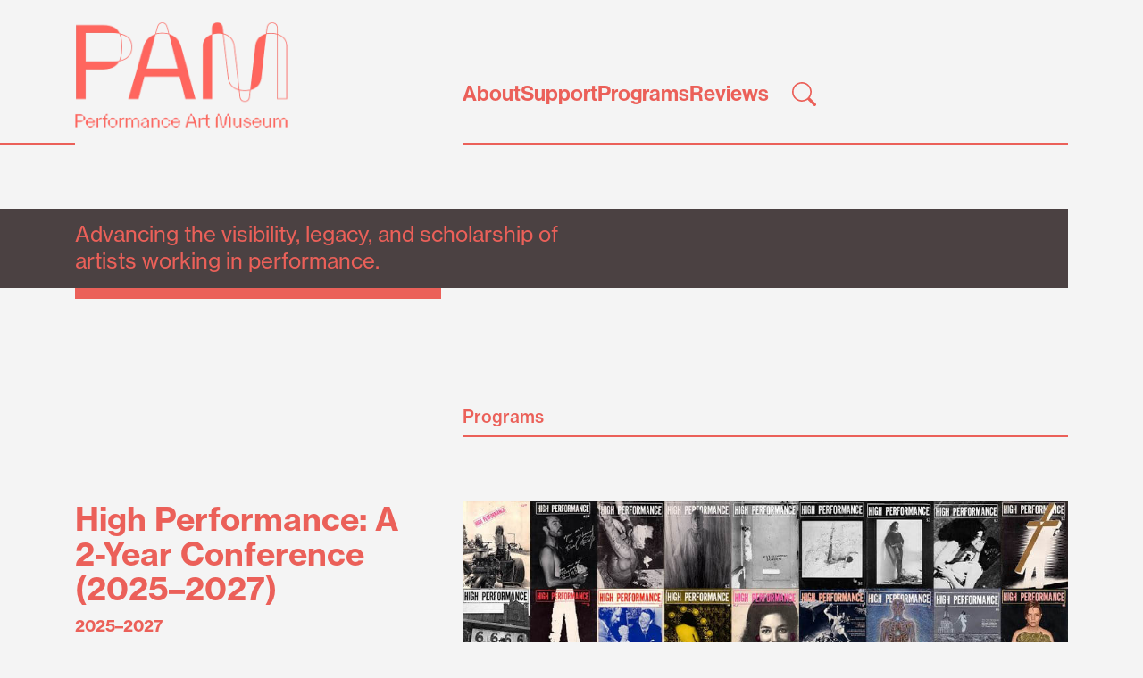

--- FILE ---
content_type: text/html; charset=UTF-8
request_url: https://www.pamuseum.org/
body_size: 14566
content:
<!DOCTYPE html>
<html lang="en-US" id="html">
<head>
<meta charset="UTF-8">
<meta name="viewport" content="width=device-width, initial-scale=1">


<title>PA Museum — Performance Art Reviews</title>

<link rel="stylesheet" href="https://use.typekit.net/rha8xuo.css">

<script type='text/javascript' src='https://platform-api.sharethis.com/js/sharethis.js#property=65d678cc89d335001984d5dd&product=sop' async='async'></script>

<meta name="description" content="Performance Art Reviews From Around the World" />

<meta property="og:title" content="PA Museum — Performance Art Reviews" />
<meta property="og:description" content="Performance Art Reviews From Around the World" />
<meta property="og:image" content="https://pamuseum.org/wp-content/themes/pamuseum/images/pam-og-image.png" />
<meta property="og:url" content="https://www.pamuseum.org/" />
<meta property="og:type" content="website" />
<meta property="og:site_name" content="PA Reviews" />
<meta property="og:locale" content="en_US" />

<meta name="twitter:card" content="summary_large_image">
<meta name="twitter:site" content="@pamuseum_">
<meta name="twitter:creator" content="@pamuseum_">
<meta name="twitter:title" content="PA Museum — Performance Art Reviews">
<meta name="twitter:description" content="Performance Art Reviews From Around the World">
<meta name="twitter:image" content="https://pamuseum.org/wp-content/themes/pamuseum/images/pam-og-image.png">
<meta property="twitter:url" content="https://www.pamuseum.org/" />

<link rel="apple-touch-icon" sizes="180x180" href="/wp-content/themes/pamuseum/images/favicon/apple-touch-icon.png">
<link rel="icon" type="image/png" sizes="32x32" href="/wp-content/themes/pamuseum/images/favicon/favicon-32x32.png">
<link rel="icon" type="image/png" sizes="16x16" href="/wp-content/themes/pamuseum/images/favicon/favicon-16x16.png">
<link rel="manifest" href="/wp-content/themes/pamuseum/images/favicon/site.webmanifest">
<link rel="mask-icon" href="/wp-content/themes/pamuseum/images/favicon/safari-pinned-tab.svg" color="#ff665e">
<link rel="shortcut icon" href="/wp-content/themes/pamuseum/images/favicon/favicon.ico">
<meta name="msapplication-TileColor" content="#4b4142">
<meta name="msapplication-config" content="/wp-content/themes/pamuseum/images/favicon/browserconfig.xml">
<meta name="theme-color" content="#4b4142">

<meta name='robots' content='max-image-preview:large' />
<link rel='dns-prefetch' href='//ajax.googleapis.com' />
<link rel="alternate" type="application/rss+xml" title="PA Museum &raquo; Feed" href="https://www.pamuseum.org/feed/" />
<link rel="alternate" title="oEmbed (JSON)" type="application/json+oembed" href="https://www.pamuseum.org/wp-json/oembed/1.0/embed?url=https%3A%2F%2Fwww.pamuseum.org%2F" />
<link rel="alternate" title="oEmbed (XML)" type="text/xml+oembed" href="https://www.pamuseum.org/wp-json/oembed/1.0/embed?url=https%3A%2F%2Fwww.pamuseum.org%2F&#038;format=xml" />
<style id='wp-img-auto-sizes-contain-inline-css' type='text/css'>
img:is([sizes=auto i],[sizes^="auto," i]){contain-intrinsic-size:3000px 1500px}
/*# sourceURL=wp-img-auto-sizes-contain-inline-css */
</style>
<style id='wp-emoji-styles-inline-css' type='text/css'>

	img.wp-smiley, img.emoji {
		display: inline !important;
		border: none !important;
		box-shadow: none !important;
		height: 1em !important;
		width: 1em !important;
		margin: 0 0.07em !important;
		vertical-align: -0.1em !important;
		background: none !important;
		padding: 0 !important;
	}
/*# sourceURL=wp-emoji-styles-inline-css */
</style>
<link rel='stylesheet' id='css-0-css' href='https://www.pamuseum.org/wp-content/mmr/2b25316b-1763678468.min.css' type='text/css' media='all' />
<script type="text/javascript" src="https://ajax.googleapis.com/ajax/libs/jquery/3.7.1/jquery.min.js" id="jquery-js"></script>
<link rel="https://api.w.org/" href="https://www.pamuseum.org/wp-json/" /><link rel="alternate" title="JSON" type="application/json" href="https://www.pamuseum.org/wp-json/wp/v2/pages/64" /><link rel="EditURI" type="application/rsd+xml" title="RSD" href="https://www.pamuseum.org/xmlrpc.php?rsd" />
<link rel="canonical" href="https://www.pamuseum.org/" />
<link rel='shortlink' href='https://www.pamuseum.org/' />
<link rel='stylesheet' id='css-2-css' href='https://www.pamuseum.org/wp-content/mmr/354105d9-1764771875.min.css' type='text/css' media='all' />
</head>

<body class="home wp-singular page-template-default page page-id-64 wp-theme-pamuseum">

<div id="page" class="hfeed site">
	<a class="skip-link screen-reader-text" href="#content">Skip to content</a>

		
	
	<header id="masthead" class="site-header">
		<h1 class="screen-reader-text">Performance Art Museum</h1>
		<div class="site-header__grid">
			<span class="site-header__left"></span>
			<div class="site-header__logo">
				<a href="https://www.pamuseum.org/" rel="home">
					<img src="https://www.pamuseum.org/wp-content/themes/pamuseum/images/pam-logo.png" alt="PAM - Performance Art Museum">
				</a>
			</div>
			<nav class="site-header__nav">
				<div class="menu-primary-container"><ul id="menu-primary" class="menu"><li id="menu-item-779" class="menu-item menu-item-type-post_type menu-item-object-page menu-item-779"><a href="https://www.pamuseum.org/about/">About</a></li>
<li id="menu-item-775" class="menu-item menu-item-type-post_type menu-item-object-page menu-item-775"><a href="https://www.pamuseum.org/support/">Support</a></li>
<li id="menu-item-774" class="menu-item menu-item-type-post_type menu-item-object-page menu-item-774"><a href="https://www.pamuseum.org/programs/">Programs</a></li>
<li id="menu-item-777" class="menu-item menu-item-type-post_type menu-item-object-page menu-item-777"><a href="https://www.pamuseum.org/reviews/">Reviews</a></li>
</ul></div>				<button class="site-header__search-toggle  js-search-toggle" aria-label="Search" aria-controls="search-form" aria-expanded="false">
					<svg width="30" height="30" viewBox="0 0 30 30" fill="none" xmlns="http://www.w3.org/2000/svg">
						<path d="M22.0179 19.3915C23.8335 16.9141 24.6467 13.8424 24.2948 10.7912C23.9429 7.73992 22.4518 4.93404 20.12 2.9349C17.7881 0.935753 14.7875 -0.109217 11.7182 0.00904516C8.64904 0.127307 5.73765 1.40008 3.56656 3.57273C1.39547 5.74538 0.124778 8.65767 0.00871225 11.727C-0.107354 14.7963 0.939763 17.7962 2.94057 20.1266C4.94138 22.457 7.74833 23.946 10.7998 24.2958C13.8514 24.6455 16.9224 23.8301 19.3986 22.0128H19.3967C19.4517 22.0878 19.5129 22.1597 19.5804 22.2284L26.7992 29.4472C27.1508 29.799 27.6277 29.9967 28.1251 29.9969C28.6225 29.9971 29.0995 29.7997 29.4514 29.4481C29.8032 29.0965 30.0009 28.6196 30.0011 28.1222C30.0013 27.6248 29.8039 27.1477 29.4523 26.7959L22.2336 19.5772C22.1666 19.5093 22.0945 19.4485 22.0179 19.3915ZM22.5017 12.184C22.5017 13.5383 22.2349 14.8793 21.7167 16.1304C21.1984 17.3816 20.4388 18.5185 19.4812 19.4761C18.5236 20.4337 17.3868 21.1933 16.1356 21.7115C14.8844 22.2298 13.5434 22.4965 12.1892 22.4965C10.8349 22.4965 9.49393 22.2298 8.24276 21.7115C6.99159 21.1933 5.85475 20.4337 4.89714 19.4761C3.93954 18.5185 3.17993 17.3816 2.66168 16.1304C2.14342 14.8793 1.87668 13.5383 1.87668 12.184C1.87668 9.44898 2.96318 6.82596 4.89714 4.89199C6.83111 2.95802 9.45414 1.87153 12.1892 1.87153C14.9242 1.87153 17.5473 2.95802 19.4812 4.89199C21.4152 6.82596 22.5017 9.44898 22.5017 12.184Z" fill="currentColor"/>
					</svg>
				</button>

			</nav>
			<span class="site-header__right"></span>			
		</div>
	</header>
	<div class="search-wrapper  js-search-wrapper" id="search-form">
		<div class="search-wrapper__inner">
			<form role="search" method="get" class="search-form" action="https://www.pamuseum.org/">
				<label>
					<span class="screen-reader-text">Search for:</span>
					<input type="search" class="search-field" placeholder="Search &hellip;" value="" name="s" />
				</label>
				<input type="submit" class="search-submit" value="Search" />
			</form>		</div>
	</div>
	<div id="content" class="site-content">

	<main id="main">

		<div class="lead-in">
			<div class="lead-in__wrapper">
				<p>Advancing the visibility, legacy, and scholarship of artists working in performance.</p>
			</div>
		</div>

		
			<section>
				<header class="section-header">
					<div class="section-header__wrapper">
						<h2 class="section-header__text">Programs</h2>
					</div>
				</header>

				<div class="program-listing">
					
						<div class="program-listing__meta">
	<h3 class="program-listing__title">
		<a href="https://www.pamuseum.org/program/high-performance-a-2-year-conference-2025-2027/">
			High Performance: A 2-Year Conference (2025–2027)		</a>
	</h3>
	<div class="program-listing__date">
		2025–2027	</div>
	<div class="program-listing__summary">
		A multi-institutional initiative dedicated to High Performance, the Los Angeles-based magazine that was the first international art publication devoted exclusively to performance art, and its enduring influence on contemporary art and society.	</div>
	<a class="program-listing__button  button" href="https://www.pamuseum.org/program/high-performance-a-2-year-conference-2025-2027/" tabindex="-1">Details</a>
</div>
<div class="program-listing__image">
			<figure>
			<a href="https://www.pamuseum.org/program/high-performance-a-2-year-conference-2025-2027/" tabindex="-1">
				<img src="https://res.cloudinary.com/pamuseum/image/fetch/w_1200,c_limit,f_auto/https://www.pamuseum.org/wp-content/uploads/2025/06/HPCovers_72dpi-1.jpg" alt="" class=""    />			</a>
		</figure>
	</div>
									</div>
		
			</section>

										


			
			<section>
				<header class="section-header">
					<div class="section-header__wrapper">
						<h2 class="section-header__text">Commissioned Reviews From Around the World</h2>
					</div>
				</header>


				
					<article class="review-listing__item">
			<figure class="review-listing__image">
			<a href="https://www.pamuseum.org/review/i-feel-very-attacked/" tabindex="-1">
			<img src="https://res.cloudinary.com/pamuseum/image/fetch/w_500,h_410,c_lfill,g_auto,f_auto/https://www.pamuseum.org/wp-content/uploads/2025/11/Whorrall-Campbell_©Jean_Cleverley_2.jpeg" alt="" class=""    />			</a>
		</figure>
		
	<h3 class="review-listing__title">
		<a href="https://www.pamuseum.org/review/i-feel-very-attacked/" tabindex="-1">I Feel Very&nbsp;Attacked!</a>
	</h3>
	<div class="review-listing__date">December 23, 2025</div>
	<div class="review-listing__author">By Francis Whorrall-Campbell</div>

	<div class="review-listing__divider  review-listing__divider-left"></div>
	<div class="review-listing__divider  review-listing__divider-middle"></div>
	<div class="review-listing__divider  review-listing__divider-right"></div>

	<div class="review-listing__detail">
					<div class="review-listing__subtitle">Part of PULSE at ICA,&nbsp;London</div>
							<div class="review-listing__location">London, United Kingdom</div>
							<div class="review-listing__summary"><p>Biogal exposes the seemingly self-evident logics of sex and the art institution as an aesthetic of bareness that requires its own artful&nbsp;response.</p>
</div>
				
		<a class="review-listing__button  button" href="https://www.pamuseum.org/review/i-feel-very-attacked/">Read Review</a>
	</div>
		
</article>

				
					<article class="review-listing__item">
			<figure class="review-listing__image">
			<a href="https://www.pamuseum.org/review/the-life-of-the-party/" tabindex="-1">
			<img src="https://res.cloudinary.com/pamuseum/image/fetch/w_500,h_410,c_lfill,g_auto,f_auto/https://www.pamuseum.org/wp-content/uploads/2025/11/Choksi_8.jpg" alt="" class=""    />			</a>
		</figure>
		
	<h3 class="review-listing__title">
		<a href="https://www.pamuseum.org/review/the-life-of-the-party/" tabindex="-1">The Life of the&nbsp;Party</a>
	</h3>
	<div class="review-listing__date">November 29, 2025</div>
	<div class="review-listing__author">By Neha Choksi</div>

	<div class="review-listing__divider  review-listing__divider-left"></div>
	<div class="review-listing__divider  review-listing__divider-middle"></div>
	<div class="review-listing__divider  review-listing__divider-right"></div>

	<div class="review-listing__detail">
					<div class="review-listing__subtitle">LAX Micro Fest 2025 at Pieter Performance&nbsp;Space</div>
							<div class="review-listing__location">Los Angeles, California</div>
							<div class="review-listing__summary"><p>The messy friction of a good party was achieved, even if questions&nbsp;remain.</p>
</div>
				
		<a class="review-listing__button  button" href="https://www.pamuseum.org/review/the-life-of-the-party/">Read Review</a>
	</div>
		
</article>

				
					<article class="review-listing__item">
			<figure class="review-listing__image">
			<a href="https://www.pamuseum.org/review/ruptures-potential-blessed-with-switch/" tabindex="-1">
			<img src="https://res.cloudinary.com/pamuseum/image/fetch/w_500,h_410,c_lfill,g_auto,f_auto/https://www.pamuseum.org/wp-content/uploads/2025/10/Ross_©Ali-Gradischer_1.jpg" alt="" class=""    />			</a>
		</figure>
		
	<h3 class="review-listing__title">
		<a href="https://www.pamuseum.org/review/ruptures-potential-blessed-with-switch/" tabindex="-1">Rupture&#8217;s Potential: Blessed with&nbsp;Switch</a>
	</h3>
	<div class="review-listing__date">October 24, 2025</div>
	<div class="review-listing__author">By Danielle Ross</div>

	<div class="review-listing__divider  review-listing__divider-left"></div>
	<div class="review-listing__divider  review-listing__divider-middle"></div>
	<div class="review-listing__divider  review-listing__divider-right"></div>

	<div class="review-listing__detail">
					<div class="review-listing__subtitle">Asher Hartman and Jasmine Orpilla at the Time-Based Art&nbsp;Festival</div>
							<div class="review-listing__location">Portland, Oregon</div>
							<div class="review-listing__summary"><p>She stutters and spits, wrestling with each syllable. A linguistic motor is erupting inside of her, driving continuous speech. Text and signifiers appear as a dualistic avalanche, an unnatural fit in this&nbsp;body.</p>
</div>
				
		<a class="review-listing__button  button" href="https://www.pamuseum.org/review/ruptures-potential-blessed-with-switch/">Read Review</a>
	</div>
		
</article>

						
				<div class="button-container">
					<div class="button-container__wrapper">
						<a href="/reviews/" class="button-secondary">See All Reviews</a>
					</div>
				</div>
			</section>
					
	</main>


	</div><!-- #content -->

	<footer class="footer-wrapper">
		<section class="newsletter">
			<h2 class="screen-reader-text">Mailing List Sign Up</h2>
				
<link rel="stylesheet" href="https://sibforms.com/forms/end-form/build/sib-styles.css">

<div class="sib-form">
  <div id="sib-form-container" class="sib-form-container">
    <div id="error-message" class="sib-form-message-panel" style="font-size:16px; text-align:left; font-family:&quot;Helvetica&quot;, sans-serif; color:#661d1d; background-color:#ffeded; border-radius:3px; border-color:#ff4949;max-width:540px;">
      <div class="sib-form-message-panel__text sib-form-message-panel__text--center">
        <svg viewBox="0 0 512 512" class="sib-icon sib-notification__icon">
          <path d="M256 40c118.621 0 216 96.075 216 216 0 119.291-96.61 216-216 216-119.244 0-216-96.562-216-216 0-119.203 96.602-216 216-216m0-32C119.043 8 8 119.083 8 256c0 136.997 111.043 248 248 248s248-111.003 248-248C504 119.083 392.957 8 256 8zm-11.49 120h22.979c6.823 0 12.274 5.682 11.99 12.5l-7 168c-.268 6.428-5.556 11.5-11.99 11.5h-8.979c-6.433 0-11.722-5.073-11.99-11.5l-7-168c-.283-6.818 5.167-12.5 11.99-12.5zM256 340c-15.464 0-28 12.536-28 28s12.536 28 28 28 28-12.536 28-28-12.536-28-28-28z" />
        </svg>
        <span class="sib-form-message-panel__inner-text">
			Your subscription could not be saved. Please try again.
		</span>
      </div>
    </div>
    <div></div>
    <div id="success-message" class="sib-form-message-panel" style="font-size:16px; text-align:left; font-family:&quot;Helvetica&quot;, sans-serif; color:#085229; background-color:#e7faf0; border-radius:3px; border-color:#13ce66;max-width:540px;">
      <div class="sib-form-message-panel__text sib-form-message-panel__text--center">
        <svg viewBox="0 0 512 512" class="sib-icon sib-notification__icon">
          <path d="M256 8C119.033 8 8 119.033 8 256s111.033 248 248 248 248-111.033 248-248S392.967 8 256 8zm0 464c-118.664 0-216-96.055-216-216 0-118.663 96.055-216 216-216 118.664 0 216 96.055 216 216 0 118.663-96.055 216-216 216zm141.63-274.961L217.15 376.071c-4.705 4.667-12.303 4.637-16.97-.068l-85.878-86.572c-4.667-4.705-4.637-12.303.068-16.97l8.52-8.451c4.705-4.667 12.303-4.637 16.97.068l68.976 69.533 163.441-162.13c4.705-4.667 12.303-4.637 16.97.068l8.451 8.52c4.668 4.705 4.637 12.303-.068 16.97z" />
        </svg>
        <span class="sib-form-message-panel__inner-text">
			Thank you. You have signed up to our mailinglist!
		</span>
      </div>
    </div>
    <div></div>
    <div id="sib-container" class="sib-container--large sib-container--vertical">
      <form id="sib-form" method="POST" action="https://9d7e4afb.sibforms.com/serve/[base64]" data-type="subscription">
        <div>
          <div class="sib-input sib-form-block">
            <div class="form__entry entry_block">
              <div class="form__label-row ">

                <div class="entry__field">
                  <input class="input " type="text" id="EMAIL" name="EMAIL" autocomplete="off" placeholder="Your Email" data-required="true" required />
                </div>
              </div>

              <label class="entry__error entry__error--primary" style="display:none">
              </label>
            </div>
          </div>
        </div>
        <div>
          <div class="sib-form-block">
            <button class="button sib-form-block__button sib-form-block__button-with-loader" form="sib-form" type="submit">
              <svg class="icon clickable__icon progress-indicator__icon sib-hide-loader-icon" viewBox="0 0 512 512">
                <path d="M460.116 373.846l-20.823-12.022c-5.541-3.199-7.54-10.159-4.663-15.874 30.137-59.886 28.343-131.652-5.386-189.946-33.641-58.394-94.896-95.833-161.827-99.676C261.028 55.961 256 50.751 256 44.352V20.309c0-6.904 5.808-12.337 12.703-11.982 83.556 4.306 160.163 50.864 202.11 123.677 42.063 72.696 44.079 162.316 6.031 236.832-3.14 6.148-10.75 8.461-16.728 5.01z" />
              </svg>
              Sign Up for Our Mailing List
            </button>
          </div>
        </div>

        <input type="text" name="email_address_check" value="" class="input--hidden">
        <input type="hidden" name="locale" value="en">
      </form>
    </div>
  </div>
</div>
<script>
  window.REQUIRED_CODE_ERROR_MESSAGE = 'Please choose a country code';
  window.LOCALE = 'en';
  window.EMAIL_INVALID_MESSAGE = window.SMS_INVALID_MESSAGE = "The information provided is invalid. Please review the field format and try again.";

  window.REQUIRED_ERROR_MESSAGE = "This field cannot be left blank. ";

  window.GENERIC_INVALID_MESSAGE = "The information provided is invalid. Please review the field format and try again.";

  window.translation = {
    common: {
      selectedList: '{quantity} list selected',
      selectedLists: '{quantity} lists selected'
    }
  };

  var AUTOHIDE = Boolean(0);
</script>

<script defer src="https://sibforms.com/forms/end-form/build/main.js"></script>
		</section>
		
						<section class="footer-support">
			<div class="footer-support__text">
				<p>Lead support for the Performance Art Museum courtesy of Karen Hillenburg.</p>
<p>Major support courtesy of Laura Donnelley and Good Works Foundation. Additional support courtesy of Vera R. Campbell Foundation, Laura Maslon, Robert Rauschenberg Foundation, Teiger Foundation, and The Andy Warhol Foundation for the Visual Arts, Inc.</p>
<p>Support for Performance Art Reviews courtesy of Crossed Purposes Foundation.</p>
			</div>
		</section>
		
		<section class="site-footer">
			<div class="site-footer__content">
				<div class="site-footer__column  site-footer__column--1">
					<a class="site-footer__logo" href="https://www.pamuseum.org/">
						<img src="https://www.pamuseum.org/wp-content/themes/pamuseum/images/pam-logo-white.png" alt="PAM - Performance Art Museum">
					</a>
					<nav class="site-footer__nav">
						<div class="menu-primary-container"><ul id="menu-primary-1" class="menu"><li class="menu-item menu-item-type-post_type menu-item-object-page menu-item-779"><a href="https://www.pamuseum.org/about/">About</a></li>
<li class="menu-item menu-item-type-post_type menu-item-object-page menu-item-775"><a href="https://www.pamuseum.org/support/">Support</a></li>
<li class="menu-item menu-item-type-post_type menu-item-object-page menu-item-774"><a href="https://www.pamuseum.org/programs/">Programs</a></li>
<li class="menu-item menu-item-type-post_type menu-item-object-page menu-item-777"><a href="https://www.pamuseum.org/reviews/">Reviews</a></li>
</ul></div>					</nav>
				</div>
				<div class="site-footer__column  site-footer__column--2">
					<ul class="site-footer__social">
						<li>
							<a href="https://www.instagram.com/pamuseum_/" class="site-footer__social-link  site-footer__social-link--instagram" target="_blank">
								<svg width="51" height="50" viewBox="0 0 51 50" fill="none" xmlns="http://www.w3.org/2000/svg">
									<rect width="50" height="50" transform="translate(0.5)" />
									<path d="M6.48914 22.8877C6.48914 14.9221 6.48914 10.9383 8.96477 8.46477C11.4383 5.98914 15.4221 5.98914 23.3877 5.98914H27.6123C35.5779 5.98914 39.5617 5.98914 42.0352 8.46477C44.5109 10.9383 44.5109 14.9221 44.5109 22.8877V27.1123C44.5109 35.0779 44.5109 39.0617 42.0352 41.5352C39.5617 44.0109 35.5779 44.0109 27.6123 44.0109H23.3877C15.4221 44.0109 11.4383 44.0109 8.96477 41.5352C6.48914 39.0617 6.48914 35.0779 6.48914 27.1123V22.8877Z" stroke="currentColor" stroke-width="4.47953"/>
									<path d="M35.0051 18.6628C36.755 18.6628 38.1736 17.2442 38.1736 15.4943C38.1736 13.7444 36.755 12.3258 35.0051 12.3258C33.2552 12.3258 31.8367 13.7444 31.8367 15.4943C31.8367 17.2442 33.2552 18.6628 35.0051 18.6628Z" fill="currentColor"/>
									<path d="M25.4999 31.3369C28.9997 31.3369 31.8369 28.4997 31.8369 24.9999C31.8369 21.5001 28.9997 18.663 25.4999 18.663C22.0001 18.663 19.163 21.5001 19.163 24.9999C19.163 28.4997 22.0001 31.3369 25.4999 31.3369Z" stroke="currentColor" stroke-width="4.47953"/>
								</svg>
							</a>
						</li>
						<li>
							<a href="https://www.tiktok.com/@performanceartmuseum" class="site-footer__social-link  site-footer__social-link--tiktok" target="_blank">
								<svg width="45" height="50" viewBox="0 0 45 50" fill="none" xmlns="http://www.w3.org/2000/svg">
									<rect width="44" height="50" transform="translate(0.5)"/>
									<path d="M33.838 10.1547C32.1532 8.23121 31.2247 5.76102 31.2254 3.20398H23.6092V33.7673C23.5505 35.4212 22.8522 36.9878 21.6614 38.1372C20.4707 39.2866 18.8804 39.929 17.2254 39.9292C13.7254 39.9292 10.817 37.0701 10.817 33.5208C10.817 29.2814 14.9085 26.1018 19.1233 27.4081V19.6194C10.6198 18.4856 3.17615 25.0913 3.17615 33.5208C3.17615 41.7285 9.97895 47.5701 17.2008 47.5701C24.9402 47.5701 31.2254 41.2849 31.2254 33.5208V18.0173C34.3137 20.2353 38.0217 21.4252 41.8239 21.4187V13.8025C41.8239 13.8025 37.1902 14.0244 33.838 10.1547Z" fill="currentColor"/>
								</svg>
							</a>
						</li>
						<li>
							<a href="https://www.facebook.com/people/Performance-Art-Museum/61556751717008/" class="site-footer__social-link  site-footer__social-link--facebook" target="_blank">
								<svg width="49" height="50" viewBox="0 0 49 50" fill="none" xmlns="http://www.w3.org/2000/svg">
									<rect width="48" height="50" transform="translate(0.5)"/>
									<path d="M24.4846 3.4176C12.5526 3.4176 2.90222 13.1297 2.90222 25.1233C2.90222 35.9454 10.7952 44.9483 21.1239 46.5824V31.4131H15.6358V25.1233H21.1239V20.3444C21.1239 14.8871 24.3613 11.8964 29.2636 11.8964C31.6376 11.8964 34.1042 12.3281 34.1042 12.3281V17.662H31.391C28.7086 17.662 27.8761 19.3269 27.8761 21.0535V25.1233H33.8575L32.9018 31.4131H27.8761V46.5824C38.2049 44.9483 46.0978 35.9762 46.0978 25.1233C46.0978 13.1297 36.4474 3.4176 24.5155 3.4176H24.4846Z" fill="currentColor"/>
								</svg>
							</a>
						</li>
						<li>
							<a href="https://twitter.com/pamuseum_" class="site-footer__social-link  site-footer__social-link--x" target="_blank">
								<svg width="47" height="50" viewBox="0 0 47 50" fill="none" xmlns="http://www.w3.org/2000/svg">
									<rect width="46" height="50" transform="translate(0.5)"/>
									<path d="M33.7314 43.6119L5.994 7.95053C5.84781 7.76227 5.75738 7.53676 5.733 7.29964C5.70862 7.06253 5.75127 6.82334 5.85609 6.60927C5.96092 6.39519 6.12371 6.21483 6.32596 6.08869C6.52821 5.96256 6.7618 5.89571 7.00017 5.89575H12.2645C12.4583 5.89604 12.6494 5.94055 12.8234 6.02589C12.9974 6.11123 13.1496 6.23516 13.2685 6.38822L41.0059 42.0496C41.1521 42.2379 41.2425 42.4634 41.2669 42.7005C41.2913 42.9376 41.2486 43.1768 41.1438 43.3909C41.039 43.605 40.8762 43.7853 40.6739 43.9115C40.4717 44.0376 40.2381 44.1045 39.9997 44.1044H34.7354C34.5416 44.1041 34.3504 44.0596 34.1764 43.9743C34.0025 43.8889 33.8502 43.765 33.7314 43.6119Z" stroke="currentColor" stroke-width="3.43495"/>
									<path d="M40.4812 5.89563L6.51794 44.1043" stroke="currentColor" stroke-width="3.43495" stroke-linecap="round"/>
								</svg>
							</a>
						</li>
						<!-- <li>
							<a href="#" class="site-footer__social-link  site-footer__social-link--youtube" target="_blank">
								<svg width="54" height="50" viewBox="0 0 54 50" fill="none" xmlns="http://www.w3.org/2000/svg">
									<rect width="53" height="50" transform="translate(0.5)"/>
									<path d="M27.0001 6.39709C28.9883 6.39709 31.0276 6.44825 33.0042 6.53197L35.3388 6.64358L37.5735 6.77613L39.6664 6.91798L41.5778 7.0668C43.6522 7.22557 45.6041 8.11077 47.0902 9.56667C48.5763 11.0226 49.5014 12.9559 49.7027 15.0266L49.7957 16.0148L49.9701 18.1309C50.1329 20.3237 50.2538 22.7142 50.2538 25.0001C50.2538 27.2859 50.1329 29.6764 49.9701 31.8692L49.7957 33.9853C49.7655 34.3248 49.7352 34.6527 49.7027 34.9736C49.5013 37.0446 48.5759 38.9782 47.0893 40.4342C45.6027 41.8901 43.6503 42.7751 41.5755 42.9333L39.6687 43.0798L37.5759 43.224L35.3388 43.3566L33.0042 43.4682C31.004 43.5551 29.0022 43.6001 27.0001 43.6031C24.998 43.6001 22.9962 43.5551 20.9959 43.4682L18.6613 43.3566L16.4266 43.224L14.3338 43.0798L12.4223 42.9333C10.348 42.7746 8.39604 41.8894 6.90994 40.4335C5.42385 38.9776 4.49877 37.0442 4.29745 34.9736L4.20444 33.9853L4.03003 31.8692C3.85223 29.5837 3.7576 27.2925 3.74634 25.0001C3.74634 22.7142 3.86726 20.3237 4.03003 18.1309L4.20444 16.0148C4.23467 15.6753 4.2649 15.3475 4.29745 15.0266C4.49869 12.9563 5.42344 11.0232 6.90906 9.56738C8.39468 8.11152 10.346 7.2261 12.42 7.0668L14.3291 6.91798L16.4219 6.77613L18.659 6.64358L20.9936 6.53197C22.9946 6.44507 24.9972 6.40011 27.0001 6.39709ZM27.0001 11.0478C25.0816 11.0478 23.1074 11.099 21.1866 11.1781L18.9124 11.2874L16.7289 11.4152L14.6779 11.5548L12.799 11.7013C11.8115 11.7713 10.8807 12.1888 10.1716 12.8796C9.46243 13.5704 9.0208 14.49 8.92494 15.4753C8.65287 18.2867 8.39708 21.7864 8.39708 25.0001C8.39708 28.2137 8.65287 31.7134 8.92494 34.5248C9.1226 36.5525 10.7318 38.1291 12.799 38.2989L14.6779 38.443L16.7289 38.5826L18.9124 38.7128L21.1866 38.8221C23.1074 38.9011 25.0816 38.9523 27.0001 38.9523C28.9185 38.9523 30.8927 38.9011 32.8135 38.8221L35.0877 38.7128L37.2712 38.5849L39.3222 38.4454L41.2011 38.2989C42.1886 38.2288 43.1194 37.8114 43.8286 37.1205C44.5377 36.4297 44.9793 35.5101 45.0752 34.5248C45.3472 31.7134 45.603 28.2137 45.603 25.0001C45.603 21.7864 45.3472 18.2867 45.0752 15.4753C44.9793 14.49 44.5377 13.5704 43.8286 12.8796C43.1194 12.1888 42.1886 11.7713 41.2011 11.7013L39.3222 11.5571L37.2712 11.4176L35.0877 11.2874L32.8135 11.1781C30.8768 11.0947 28.9386 11.0513 27.0001 11.0478ZM22.3493 19.361C22.3492 19.1338 22.4045 18.9099 22.5106 18.7089C22.6167 18.5079 22.7703 18.3359 22.958 18.2077C23.1457 18.0796 23.3619 17.9993 23.5877 17.9737C23.8135 17.9482 24.0422 17.9782 24.2538 18.0612L24.4421 18.1542L34.2087 23.7909C34.4032 23.9031 34.5677 24.0606 34.6883 24.25C34.8089 24.4394 34.882 24.6551 34.9014 24.8788C34.9208 25.1025 34.886 25.3276 34.7998 25.5349C34.7136 25.7422 34.5786 25.9257 34.4064 26.0697L34.2087 26.2093L24.4421 31.8483C24.2453 31.9623 24.0236 32.0264 23.7964 32.0351C23.5691 32.0438 23.3432 31.9968 23.1382 31.8982C22.9333 31.7997 22.7555 31.6525 22.6204 31.4695C22.4854 31.2865 22.3971 31.0733 22.3633 30.8484L22.3493 30.6391V19.361Z" fill="currentColor"/>
								</svg>
							</a>
						</li> -->
						<!-- <li>
							<a href="#" class="site-footer__social-link  site-footer__social-link--whatsapp" target="_blank">
								<svg width="49" height="50" viewBox="0 0 49 50" fill="none" xmlns="http://www.w3.org/2000/svg">
									<rect width="48" height="50" transform="translate(0.5)"/>
									<path d="M33.6189 29.0192C33.1064 28.7765 30.6519 27.5627 30.1934 27.3739C29.7348 27.1851 29.4112 27.1312 29.0605 27.6436C28.7099 28.1561 27.7658 29.262 27.4691 29.6126C27.1724 29.9633 26.9027 29.9903 26.3902 29.6126C24.9183 29.0219 23.5588 28.1825 22.3713 27.1312C21.2963 26.119 20.3862 24.945 19.6741 23.6517C19.3774 23.1662 19.6741 22.8965 19.8898 22.6267C20.1056 22.357 20.3753 22.0603 20.6451 21.7636C20.8423 21.507 21.0055 21.226 21.1306 20.9275C21.1975 20.7886 21.2322 20.6365 21.2322 20.4824C21.2322 20.3283 21.1975 20.1762 21.1306 20.0374C21.1306 19.7946 19.9977 17.3401 19.5662 16.3421C19.1346 15.3441 18.757 15.479 18.4603 15.479H17.3814C16.8674 15.499 16.3824 15.7222 16.0328 16.0994C15.4684 16.6379 15.0213 17.2873 14.7196 18.0067C14.418 18.7261 14.2681 19.5001 14.2795 20.2801C14.4175 22.1951 15.1216 24.0259 16.3025 25.5398C18.4694 28.7588 21.4339 31.3609 24.9067 33.0921C26.0935 33.6046 27.0106 33.9013 27.7389 34.144C28.7615 34.4531 29.8424 34.5178 30.8946 34.3328C31.5935 34.1911 32.2558 33.9072 32.8404 33.4989C33.425 33.0906 33.9195 32.5666 34.2932 31.9593C34.6042 31.2093 34.7067 30.3891 34.5899 29.5857C34.455 29.3969 34.1314 29.262 33.6189 29.0192Z" fill="currentColor"/>
									<path d="M38.6626 10.651C36.7973 8.76797 34.5737 7.27758 32.1232 6.2677C29.6726 5.25781 27.0446 4.74889 24.3942 4.77095C20.8831 4.78932 17.4383 5.72856 14.4039 7.49486C11.3694 9.26116 8.85151 11.7927 7.10159 14.8366C5.35168 17.8806 4.43102 21.3303 4.43157 24.8414C4.43212 28.3525 5.35386 31.802 7.10473 34.8454L4.40747 45.2298L15.0347 42.5326C17.9726 44.1312 21.2652 44.966 24.6099 44.9601H24.3942C28.3805 44.9861 32.2842 43.8242 35.6076 41.6226C38.9309 39.4211 41.5232 36.2796 43.054 32.5988C44.5848 28.918 44.9846 24.8647 44.2025 20.9558C43.4204 17.0469 41.4918 13.4594 38.6626 10.651ZM24.3942 41.5076C21.4017 41.51 18.4649 40.6989 15.8978 39.161L15.3044 38.8103L8.99281 40.4557L10.6651 34.3059L10.2875 33.6856C8.13334 30.2164 7.32755 26.0773 8.02301 22.0534C8.71846 18.0295 10.8668 14.4009 14.0603 11.8561C17.2539 9.3112 21.2705 8.02713 25.3481 8.24749C29.4256 8.46786 33.2805 10.1773 36.1812 13.0515C37.7362 14.5941 38.9688 16.4307 39.8069 18.4543C40.6451 20.478 41.0722 22.6482 41.0632 24.8386C41.0561 29.2573 39.2976 33.493 36.1731 36.6175C33.0486 39.742 28.8129 41.5005 24.3942 41.5076Z" fill="currentColor"/>
								</svg>
							</a>
						</li> -->
					</ul>
					<div class="site-footer__email">
						<a href="mailto:hey@pamuseum.org">hey@pamuseum.org</a>
					</div>
					<ul class="site-footer__links-secondary">
						<li><a href="/site-credits/">Site Credits</a></li>
						<li><a href="/terms-conditions/">Terms & Conditions</a></li>
						<li><a href="/privacy-policy/">Privacy Policy</a></li>
					</ul>
					<div class="site-footer__copyright">© 2024 &ndash; 2026 PA Museum</div>
				</div>
			</div>
		</section>
	</footer>
</div>

<script type="speculationrules">
{"prefetch":[{"source":"document","where":{"and":[{"href_matches":"/*"},{"not":{"href_matches":["/wp-*.php","/wp-admin/*","/wp-content/uploads/*","/wp-content/*","/wp-content/plugins/*","/wp-content/themes/pamuseum/*","/*\\?(.+)"]}},{"not":{"selector_matches":"a[rel~=\"nofollow\"]"}},{"not":{"selector_matches":".no-prefetch, .no-prefetch a"}}]},"eagerness":"conservative"}]}
</script>
<script type="text/javascript" src="https://www.pamuseum.org/wp-content/mmr/36d41492-1749815262.min.js" id="js-1-js"></script>
<script id="wp-emoji-settings" type="application/json">
{"baseUrl":"https://s.w.org/images/core/emoji/17.0.2/72x72/","ext":".png","svgUrl":"https://s.w.org/images/core/emoji/17.0.2/svg/","svgExt":".svg","source":{"concatemoji":"https://www.pamuseum.org/wp-includes/js/wp-emoji-release.min.js?ver=6.9"}}
</script>
<script type="module">
/* <![CDATA[ */
/*! This file is auto-generated */
const a=JSON.parse(document.getElementById("wp-emoji-settings").textContent),o=(window._wpemojiSettings=a,"wpEmojiSettingsSupports"),s=["flag","emoji"];function i(e){try{var t={supportTests:e,timestamp:(new Date).valueOf()};sessionStorage.setItem(o,JSON.stringify(t))}catch(e){}}function c(e,t,n){e.clearRect(0,0,e.canvas.width,e.canvas.height),e.fillText(t,0,0);t=new Uint32Array(e.getImageData(0,0,e.canvas.width,e.canvas.height).data);e.clearRect(0,0,e.canvas.width,e.canvas.height),e.fillText(n,0,0);const a=new Uint32Array(e.getImageData(0,0,e.canvas.width,e.canvas.height).data);return t.every((e,t)=>e===a[t])}function p(e,t){e.clearRect(0,0,e.canvas.width,e.canvas.height),e.fillText(t,0,0);var n=e.getImageData(16,16,1,1);for(let e=0;e<n.data.length;e++)if(0!==n.data[e])return!1;return!0}function u(e,t,n,a){switch(t){case"flag":return n(e,"\ud83c\udff3\ufe0f\u200d\u26a7\ufe0f","\ud83c\udff3\ufe0f\u200b\u26a7\ufe0f")?!1:!n(e,"\ud83c\udde8\ud83c\uddf6","\ud83c\udde8\u200b\ud83c\uddf6")&&!n(e,"\ud83c\udff4\udb40\udc67\udb40\udc62\udb40\udc65\udb40\udc6e\udb40\udc67\udb40\udc7f","\ud83c\udff4\u200b\udb40\udc67\u200b\udb40\udc62\u200b\udb40\udc65\u200b\udb40\udc6e\u200b\udb40\udc67\u200b\udb40\udc7f");case"emoji":return!a(e,"\ud83e\u1fac8")}return!1}function f(e,t,n,a){let r;const o=(r="undefined"!=typeof WorkerGlobalScope&&self instanceof WorkerGlobalScope?new OffscreenCanvas(300,150):document.createElement("canvas")).getContext("2d",{willReadFrequently:!0}),s=(o.textBaseline="top",o.font="600 32px Arial",{});return e.forEach(e=>{s[e]=t(o,e,n,a)}),s}function r(e){var t=document.createElement("script");t.src=e,t.defer=!0,document.head.appendChild(t)}a.supports={everything:!0,everythingExceptFlag:!0},new Promise(t=>{let n=function(){try{var e=JSON.parse(sessionStorage.getItem(o));if("object"==typeof e&&"number"==typeof e.timestamp&&(new Date).valueOf()<e.timestamp+604800&&"object"==typeof e.supportTests)return e.supportTests}catch(e){}return null}();if(!n){if("undefined"!=typeof Worker&&"undefined"!=typeof OffscreenCanvas&&"undefined"!=typeof URL&&URL.createObjectURL&&"undefined"!=typeof Blob)try{var e="postMessage("+f.toString()+"("+[JSON.stringify(s),u.toString(),c.toString(),p.toString()].join(",")+"));",a=new Blob([e],{type:"text/javascript"});const r=new Worker(URL.createObjectURL(a),{name:"wpTestEmojiSupports"});return void(r.onmessage=e=>{i(n=e.data),r.terminate(),t(n)})}catch(e){}i(n=f(s,u,c,p))}t(n)}).then(e=>{for(const n in e)a.supports[n]=e[n],a.supports.everything=a.supports.everything&&a.supports[n],"flag"!==n&&(a.supports.everythingExceptFlag=a.supports.everythingExceptFlag&&a.supports[n]);var t;a.supports.everythingExceptFlag=a.supports.everythingExceptFlag&&!a.supports.flag,a.supports.everything||((t=a.source||{}).concatemoji?r(t.concatemoji):t.wpemoji&&t.twemoji&&(r(t.twemoji),r(t.wpemoji)))});
//# sourceURL=https://www.pamuseum.org/wp-includes/js/wp-emoji-loader.min.js
/* ]]> */
</script>

<script async src="https://www.googletagmanager.com/gtag/js?id=G-D08FDLMXMH"></script>
<script>
  window.dataLayer = window.dataLayer || [];
  function gtag(){dataLayer.push(arguments);}
  gtag('js', new Date());

  gtag('config', 'G-D08FDLMXMH');
</script>

</body>
</html>

<!-- Dynamic page generated in 1.081 seconds. -->
<!-- Cached page generated by WP-Super-Cache on 2026-01-16 11:05:28 -->

<!-- super cache -->

--- FILE ---
content_type: text/css
request_url: https://www.pamuseum.org/wp-content/mmr/2b25316b-1763678468.min.css
body_size: 4814
content:
html,body,div,span,applet,object,iframe,h1,h2,h3,h4,h5,h6,p,blockquote,pre,a,abbr,acronym,address,big,cite,code,del,dfn,font,ins,kbd,q,s,samp,small,strike,tt,var,dl,dt,dd,ol,ul,li,fieldset,form,label,legend,table,caption,tbody,tfoot,thead,tr,th,td{border:0;font-family:inherit;font-size:100%;font-style:inherit;font-weight:inherit;margin:0;outline:0;padding:0;vertical-align:baseline}html{overflow-y:scroll;-webkit-text-size-adjust:100%;-ms-text-size-adjust:100%}*{-webkit-box-sizing:border-box;box-sizing:border-box}body{background:#fff}article,aside,details,figcaption,figure,footer,header,main,nav,section{display:block}figure{margin:0}ul{list-style:none}table{border-collapse:separate;border-spacing:0}caption,th,td{font-weight:400;text-align:left}blockquote:before,blockquote:after,q:before,q:after{content:""}blockquote,q{quotes:"" ""}a{color:inherit}a:focus{outline:thin dotted}a:hover,a:active{outline:0}img{border:0 none;height:auto;max-width:100%}a img{border:0}button{background:none;border:0;border-radius:0;color:currentColor;cursor:pointer}abbr{text-decoration:none}.screen-reader-text{position:absolute;overflow:hidden;clip:rect(0 0 0 0);height:1px;width:1px;margin:-1px;padding:0;border:0}.screen-reader-text:hover,.screen-reader-text:active,.screen-reader-text:focus{background-color:#f1f1f1;border-radius:3px;-webkit-box-shadow:0 0 2px 2px rgba(0,0,0,.6);box-shadow:0 0 2px 2px rgba(0,0,0,.6);clip:auto!important;color:#21759b;display:block;font-size:14px;font-weight:700;height:auto;left:5px;line-height:normal;padding:15px 23px 14px;text-decoration:none;top:5px;width:auto;z-index:100000}input:not([type=checkbox]):not([type=radio]),textarea{-webkit-appearance:none;border-radius:0}:root{--size-headline:1.8em;--size-subtitle:1.1em;--size-text:1em;--size-caption:.8em;--size-small-text:.75em;--size-tiny-text:.6em;--size-logo-height:4em;--size-button:.9em}@media screen and (min-width:22.5rem){:root{--size-headline:2.05em}}@media screen and (min-width:34rem){:root{--size-headline:2.3em}}@media screen and (min-width:44rem){:root{--size-headline:2.55em}}@media screen and (min-width:54rem){:root{--size-headline:2.8em}}@media screen and (min-width:22.5rem){:root{--size-subtitle:1.2em}}@media screen and (min-width:34rem){:root{--size-subtitle:1.25em}}@media screen and (min-width:44rem){:root{--size-subtitle:1.325em}}@media screen and (min-width:54rem){:root{--size-subtitle:1.4em}}@media screen and (min-width:44rem){:root{--size-caption:.75em}}@media screen and (min-width:54rem){:root{--size-caption:.7em}}@media screen and (min-width:22.5rem){:root{--size-logo-height:4.25em}}@media screen and (min-width:34rem){:root{--size-logo-height:4.5em}}@media screen and (min-width:44rem){:root{--size-logo-height:4.75em}}@media screen and (min-width:54rem){:root{--size-logo-height:5em}}@media screen and (min-width:44rem){:root{--size-button:.85em}}@media screen and (min-width:54rem){:root{--size-button:.8em}}:root{--color-bg:#F4F4F4;--color-text:#4B4142;--color-accent:#EB6059;--color-reverse-bg:var(--color-accent);--color-reverse-text:white;--color-footer-bg:#3b3538;--color-footer-text:var(--color-bg)}:root{--font-sans-display:"neue-haas-grotesk-display", sans-serif;--font-sans-text:"neue-haas-grotesk-text", sans-serif;--font-serif:"joly-text", serif}body{background-color:var(--color-bg);color:var(--color-text);font-family:var(--font-sans-text);font-size:1em}@media print{body{background-color:#fff}}@media screen and (min-width:22.5rem){body{font-size:1.05em}}@media screen and (min-width:34rem){body{font-size:1.175em}}@media screen and (min-width:44rem){body{font-size:1.25em}}@media screen and (min-width:54rem){body{font-size:1.375em}}@media screen and (min-width:64rem){body{font-size:1.5em}}::-moz-selection{background-color:var(--color-accent);color:var(--color-bg)}::selection{background-color:var(--color-accent);color:var(--color-bg)}.button{font-family:var(--font-sans-text);font-size:var(--size-button);padding:.5em 1em;text-decoration:none;font-weight:600;display:inline-block;border:2px solid var(--color-accent);color:var(--color-accent);cursor:pointer;display:-webkit-inline-box;display:inline-flex;gap:.375em;-webkit-box-align:center;align-items:center}.button:focus{outline:0}.button:hover,.button:focus-visible{color:var(--color-reverse-text);background-color:var(--color-accent)}.button:focus-visible{outline:solid 2px var(--color-accent);outline-offset:2px}.button-secondary{font-family:var(--font-sans-text);font-size:var(--size-button);padding:.5em 1em;text-decoration:none;font-weight:500;display:inline-block;background-color:var(--color-text);color:var(--color-reverse-text);border-radius:.5em;cursor:pointer}.button-secondary:focus{outline:0}.button-secondary:hover,.button-secondary:focus-visible{background-color:var(--color-accent)}.button-secondary:focus-visible{background-color:var(--color-accent);outline:solid 2px var(--color-accent);outline-offset:2px}.button-container{display:grid;grid-template-columns:minmax(1em,1fr) clamp(1em, 32vw, 20em) 1em clamp(1em, 53vw, 31.5em) minmax(1em,1fr)}.button-container__wrapper{grid-column:2/5}@media screen and (min-width:22.5rem){.button-container__wrapper{grid-column:4/5}}.easy-notification-bar-message{font-weight:500;line-height:1.15}.page-id-209 .easy-notification-bar{display:none}.home .easy-notification-bar,.page-id-209 .easy-notification-bar{display:none}.banner{background-color:var(--color-footer-bg);padding:1em;display:grid;place-items:center}@media screen and (min-width:34rem){.banner{padding:1em 2em}}@media screen and (min-width:44rem){.banner{padding:1em 3em}}.banner__image{width:100%;max-width:30em;margin:0 auto}.banner__header{color:var(--color-bg);font-size:1.1em;font-weight:500;text-align:center;margin-bottom:1em}.section-header{display:grid;margin:3em 0 3em;grid-template-columns:minmax(1em,1fr) clamp(1em, 32vw, 20em) 1em clamp(1em, 53vw, 31.5em) minmax(1em,1fr)}.section-header__wrapper{grid-column:2/5;border-bottom:2px solid var(--color-accent)}@media screen and (min-width:44rem){.section-header__wrapper{grid-column:4/5}}.section-header__text{font-size:.8em;color:var(--color-accent);padding-bottom:.5em;font-weight:500}.site-header{color:var(--color-accent);margin-top:1em}.site-header a{text-decoration:none;display:block;width:-webkit-fit-content;width:-moz-fit-content;width:fit-content}.site-header__grid{display:grid;-webkit-box-align:end;align-items:end;position:relative;grid-template-columns:minmax(1em,1fr) clamp(1em, 32vw, 20em) 1em clamp(1em, 53vw, 31.5em) minmax(1em,1fr)}.site-header__left{border-bottom:2px solid var(--color-accent)}.site-header__logo{grid-column:2;border-bottom:2px solid transparent;padding-bottom:1rem}.site-header__logo img{display:block;height:var(--size-logo-height);width:auto;-o-object-fit:contain;object-fit:contain}.site-header__logo a:focus{outline:0}.site-header__logo a:focus-visible{outline:2px solid var(--color-accent);outline-offset:5px}.site-header__nav{font-size:var(--size-text);font-family:var(--font-sans-display);grid-column:4;font-weight:600;border-bottom:2px solid var(--color-accent);padding-bottom:1rem;display:-webkit-box;display:flex}@media screen and (min-width:44rem){.site-header__nav{-webkit-box-align:start;align-items:start}}.site-header__nav:first-child{width:90%}.site-header__nav ul{display:grid;grid-template-columns:1fr 1fr;gap:.375em;margin-bottom:calc(var(--size-logo-height) / 4.75)}@media screen and (min-width:44rem){.site-header__nav ul{display:-webkit-box;display:flex;gap:.5em}}@media screen and (min-width:44rem){.site-header__nav ul{gap:1em}}@media screen and (min-width:44rem){.site-header__nav .menu-item{-webkit-transition:top 0.1s;transition:top 0.1s;position:relative;top:0}}@media screen and (min-width:44rem){.site-header__nav .menu-item:hover{top:.15em}}.site-header__nav .menu-item a:focus{outline:0}.site-header__nav .menu-item a:focus-visible{outline:2px solid var(--color-accent);outline-offset:2px}@media screen and (min-width:44rem){.site-header__nav .menu-item a:focus-visible{outline-offset:5px}}@media screen and (min-width:44rem){.site-header__nav .current_page_item{top:0.75em!important}}.site-header__nav .current_page_item a{color:var(--color-text)!important}@media screen and (min-width:44rem){.site-header__nav .current_page_item a{color:var(--color-accent)!important}}.site-header__search-toggle{padding:0;margin-top:.25em;-webkit-transition:scale 0.1s;transition:scale 0.1s}@media screen and (min-width:34rem){.site-header__search-toggle{margin-left:2em}}.site-header__search-toggle:hover{scale:1.1}.site-header__search-toggle:focus{outline:0}.site-header__search-toggle:focus-visible{outline:2px solid var(--color-accent);outline-offset:5px}.site-header__search-toggle svg{width:2em;height:auto;display:block}.site-header__right{border-bottom:2px solid var(--color-accent)}@media screen and (min-width:34rem){.site-header__right{border-bottom:0}}.search-wrapper{display:none;margin-top:1em;margin-bottom:1em;grid-template-columns:minmax(1em,1fr) clamp(1em, 32vw, 20em) 1em clamp(1em, 53vw, 31.5em) minmax(1em,1fr)}.search-wrapper--visible{display:grid}.search-wrapper__inner{grid-column:2/5}@media screen and (min-width:34rem){.search-wrapper__inner{grid-column:4/5}}.search-wrapper .search-form{display:grid;grid-template-columns:1fr auto;gap:.75em}.search-wrapper .search-field{border:1px solid var(--color-accent);padding:.5em 1em;font-size:.8em;font-family:var(--font-sans-text);width:100%}.search-wrapper .search-field:focus{outline:2px solid var(--color-accent)}.search-wrapper .search-submit{font-size:.8em;padding:.5em;border:0;background-color:var(--color-accent);color:#fff;font-family:var(--font-sans-text);cursor:pointer}.search-wrapper .search-submit:focus{outline:none}.search-wrapper .search-submit:focus-visible{outline:1px solid var(--color-accent);outline-offset:2px}.footer-wrapper{margin-top:3em}.newsletter{background-color:var(--color-accent)}@media print{.newsletter{display:none}}.site-footer{display:grid;background-color:var(--color-footer-bg);padding:2.5em 0 2em;color:var(--color-footer-text);grid-template-columns:minmax(1em,1fr) clamp(1em, 32vw, 20em) 1em clamp(1em, 53vw, 31.5em) minmax(1em,1fr)}@media print{.site-footer{background-color:#fff;color:var(--color-text)}}.site-footer__content{grid-column:2/5}@media screen and (min-width:34rem){.site-footer__content{display:grid;grid-template-columns:1fr auto;gap:2em}}.site-footer__column>*{margin-bottom:1em}.site-footer__logo{display:inline-block;display:inline-block}.site-footer__logo:focus{outline:0}.site-footer__logo:focus-visible{outline:solid 1px var(--color-accent);outline-offset:5px}.site-footer__logo img{display:block;max-width:8em;height:auto}@media print{.site-footer__logo img{color:var(--color-accent)}}.site-footer__social{display:-webkit-box;display:flex;gap:.5em;flex-wrap:wrap}.site-footer__social-link{display:inline-block}.site-footer__social-link:focus{outline:0}.site-footer__social-link:focus-visible{outline:solid 1px var(--color-accent);outline-offset:5px}.site-footer__social-link:focus-visible,.site-footer__social-link:hover{color:var(--color-accent)}.site-footer__social-link svg{display:block}.site-footer__email{font-size:.9em;letter-spacing:.02em;font-weight:600}.site-footer__email a{display:inline-block;text-decoration:none}.site-footer__email a:hover{color:var(--color-accent)}.site-footer__email a:focus-visible{color:var(--color-accent);outline:solid 1px currentColor;outline-offset:5px}.site-footer__nav,.site-footer__links-secondary{line-height:1.6}@media print{.site-footer__nav,.site-footer__links-secondary{display:none}}.site-footer__nav a,.site-footer__links-secondary a{display:inline-block;text-decoration:none}.site-footer__nav a:hover,.site-footer__links-secondary a:hover{color:var(--color-accent)}.site-footer__nav a:focus-visible,.site-footer__links-secondary a:focus-visible{color:var(--color-accent);outline:solid 1px currentColor;outline-offset:5px}.site-footer__nav a{font-size:.9em;letter-spacing:.02em;font-weight:600;text-decoration:none}.site-footer__links-secondary{font-size:var(--size-small-text)}.site-footer__copyright{font-size:var(--size-tiny-text)}.footer-support{padding:1em;color:var(--color-accent);font-size:.8em;font-weight:500}@media screen and (min-width:44rem){.footer-support{padding:2em}}.footer-support__text{max-width:50em;margin:0 auto;text-align:center;line-height:1.5}.footer-support__text p:not(:last-child){margin-bottom:.9em}.sib-form .sib-form-container #sib-container{background-color:transparent}@media screen and (min-width:34rem){.sib-form .sib-form-container #sib-container form{display:-webkit-box;display:flex;-webkit-box-pack:center;justify-content:center;flex-wrap:wrap;gap:1em 0}}.sib-form .sib-form-container .sib-form-message-panel--active{margin-left:auto;margin-right:auto;display:block}.sib-form .sib-form-container .entry__field{border:0;border-radius:0;margin:0 0 .5em 0}@media screen and (min-width:34rem){.sib-form .sib-form-container .entry__field{margin-bottom:0}}.sib-form .sib-form-container .entry__field:focus-within{-webkit-box-shadow:none;box-shadow:none;outline:1.5px solid var(--color-bg);outline-offset:3px}.sib-form .sib-form-container input::-webkit-input-placeholder{color:var(--color-text);font-family:var(--font-sans-text);padding:.5em 1em!important;height:auto!important}.sib-form .sib-form-container input::-moz-placeholder{color:var(--color-text);font-family:var(--font-sans-text);padding:.5em 1em!important;height:auto!important}.sib-form .sib-form-container input,.sib-form .sib-form-container input::placeholder{color:var(--color-text);font-family:var(--font-sans-text);padding:.5em 1em!important;height:auto!important}.sib-form .sib-form-container input{font-size:1.1em}@media screen and (min-width:34rem){.sib-form .sib-form-container input{font-size:1.2em}}.sib-form .sib-form-container input::-webkit-input-placeholder{font-size:.8em}.sib-form .sib-form-container input::-moz-placeholder{font-size:.8em}.sib-form .sib-form-container input::placeholder{font-size:.8em}.sib-form .sib-form-container input::-webkit-input-placeholder{color:#e1e1e1}.sib-form .sib-form-container input::-moz-placeholder{color:#e1e1e1}.sib-form .sib-form-container input::placeholder{color:#e1e1e1}.sib-form .sib-form-container .entry_errored .entry__error{color:#fff;padding:1em 0}.sib-form .sib-form-container .button{font-size:1.1em;color:var(--color-reverse-text);border:2px solid currentColor}@media screen and (min-width:34rem){.sib-form .sib-form-container .button{font-size:1.2em}}.sib-form .sib-form-container .button:focus-visible{background-color:var(--color-bg);color:var(--color-accent);outline:1.5px solid var(--color-bg);outline-offset:2px}.review-listing{margin-top:4em}.review-listing__item{display:grid;margin-bottom:6em;grid-template-columns:minmax(1em,1fr) clamp(1em, 32vw, 20em) 1em clamp(1em, 53vw, 31.5em) minmax(1em,1fr)}.review-listing__image{grid-column:4/5;margin-bottom:1em}.review-listing__image a{display:inline-block;position:relative;left:-.4em;-webkit-transition:scale 0.5s ease 0.1s;transition:scale 0.5s ease 0.1s}.review-listing__image a:hover{scale:1.03;-webkit-transition:scale 0.2s ease;transition:scale 0.2s ease}.review-listing__image img{max-width:calc(var(--size-headline) * 3.6);display:block;-webkit-mask:url(/wp-content/themes/pamuseum/css/build/../../images/mask.svg);mask:url(/wp-content/themes/pamuseum/css/build/../../images/mask.svg);-webkit-mask-size:contain;mask-size:contain;-webkit-mask-repeat:no-repeat;mask-repeat:no-repeat}.review-listing .review-listing__item:has(.review-listing__image a:hover) .review-listing__title>a{color:var(--color-accent);-webkit-transition:color 0.2s ease;transition:color 0.2s ease}.review-listing .review-listing__image:has(+.review-listing__title:hover) a{scale:1.03;-webkit-transition:scale 0.2s ease;transition:scale 0.2s ease}.review-listing__title{grid-column:2/5;font-size:var(--size-headline);line-height:1.1;letter-spacing:.01em;font-family:var(--font-sans-display);font-weight:600;margin-bottom:.7em;text-align:center;max-width:10em;margin-left:auto;margin-right:auto}.review-listing__title a{display:inline-block;text-decoration:none;-webkit-transition:color 0.5s ease 0.1s;transition:color 0.5s ease 0.1s}.review-listing__title a:hover{color:var(--color-accent)}.review-listing__title a:focus-visible{color:var(--color-accent);outline:solid 1px currentColor;outline-offset:5px}.review-listing__title a:hover{-webkit-transition:color 0.2s ease;transition:color 0.2s ease}.review-listing__date{grid-column:4/5;font-size:var(--size-small-text);margin-bottom:.3em}@media screen and (min-width:44rem){.review-listing__date{grid-column:2/3;justify-self:end;align-self:end;margin-bottom:0}}.review-listing__author{grid-column:4/5;font-weight:600}.review-listing__divider{border-bottom:2px solid var(--color-accent);margin:1em 0}@media print{.review-listing__divider{display:none}}.review-listing__divider-left{grid-column:1/2}.review-listing__divider-middle{grid-column:4/5}.review-listing__divider-right{grid-column:5/6}@media screen and (min-width:34rem){.review-listing__divider-right{border-bottom:0}}.review-listing__detail{grid-column:2/5}@media screen and (min-width:22.5rem){.review-listing__detail{grid-column:4/5}}@media print{.review-listing__detail{grid-column:4/5}}.review-listing__subtitle{font-size:var(--size-subtitle);font-family:var(--font-sans-display);font-weight:600;margin-bottom:.3em;letter-spacing:.02em}.review-listing__location{font-size:var(--size-small-text);font-weight:600;margin-bottom:1em}.review-listing__summary{font-size:var(--size-text);font-family:var(--font-serif);line-height:1.4;max-width:28em}.review-listing__button{margin:1em 0}.review-listing-title-draft{font-size:1rem;color:var(--color-accent);border:var(--color-text) 2px dotted;padding:.25em .5em;display:block}.reviews-listing-small-grid{display:grid;grid-template-columns:minmax(1em,1fr) clamp(1em, 32vw, 20em) 1em clamp(1em, 32vw, 19em) clamp(1em, 21vw, 12.5em) minmax(1em,1fr)}.reviews-listing-small{grid-column:2/6;display:grid;grid-template-columns:repeat(auto-fit,minmax(15em,1fr));gap:2.5em 1em}@media screen and (min-width:54rem){.reviews-listing-small{padding:0 1em}}.reviews-listing-small__item{text-align:center;max-width:23em;margin:0 auto;-webkit-animation:fadeIn 0.5s ease;animation:fadeIn 0.5s ease}.reviews-listing-small__item.hide{display:none}@-webkit-keyframes fadeIn{from{opacity:0}to{opacity:1}}@keyframes fadeIn{from{opacity:0}to{opacity:1}}.reviews-listing-small__image{width:-webkit-fit-content;width:-moz-fit-content;width:fit-content;margin:0 auto .5em}.reviews-listing-small__image img{max-width:calc(var(--size-headline) * 3.6);display:block;-webkit-mask:url(/wp-content/themes/pamuseum/css/build/../../images/mask.svg);mask:url(/wp-content/themes/pamuseum/css/build/../../images/mask.svg);-webkit-mask-size:contain;mask-size:contain;-webkit-mask-repeat:no-repeat;mask-repeat:no-repeat;-webkit-transition:scale 0.5s ease 0.1s;transition:scale 0.5s ease 0.1s}.reviews-listing-small__image img:hover{scale:1.03;-webkit-transition:scale 0.2s ease;transition:scale 0.2s ease}.reviews-listing-small__title{font-size:var(--size-subtitle);font-family:var(--font-sans-display);font-weight:600;letter-spacing:.02em;margin-bottom:.5em}.reviews-listing-small__title a{display:inline-block;text-decoration:none}.reviews-listing-small__title a:hover{color:var(--color-accent)}.reviews-listing-small__title a:focus-visible{color:var(--color-accent);outline:solid 1px currentColor;outline-offset:5px}@media screen and (min-width:34rem){.reviews-listing-small__date-author{display:-webkit-box;display:flex;-webkit-box-pack:center;justify-content:center;gap:.5em}}.reviews-listing-small__date{font-size:var(--size-small-text);margin-bottom:.3em}@media screen and (min-width:34rem){.reviews-listing-small__date{min-width:30%;text-align:right;margin-bottom:0}}.reviews-listing-small__author{font-size:var(--size-small-text);font-weight:600}@media screen and (min-width:34rem){.reviews-listing-small__author{text-align:left}}.reviews-listing-tiny{display:grid;gap:1em}.reviews-listing-tiny__item{display:-webkit-box;display:flex;flex-wrap:wrap;gap:.25em 1em}.reviews-listing-tiny__meta{max-width:13em}.reviews-listing-tiny__image{width:-webkit-fit-content;width:-moz-fit-content;width:fit-content}.reviews-listing-tiny__image img{max-width:calc(var(--size-headline));display:block;-webkit-mask:url(/wp-content/themes/pamuseum/css/build/../../images/mask.svg);mask:url(/wp-content/themes/pamuseum/css/build/../../images/mask.svg);-webkit-mask-size:contain;mask-size:contain;-webkit-mask-repeat:no-repeat;mask-repeat:no-repeat;-webkit-transition:scale 0.5s ease 0.1s;transition:scale 0.5s ease 0.1s}.reviews-listing-tiny__image img:hover{scale:1.03;-webkit-transition:scale 0.2s ease;transition:scale 0.2s ease}.reviews-listing-tiny__title{font-family:var(--font-sans-display);font-weight:600;letter-spacing:.02em}.reviews-listing-tiny__title a{display:inline-block;text-decoration:none}.reviews-listing-tiny__title a:hover{color:var(--color-accent)}.reviews-listing-tiny__title a:focus-visible{color:var(--color-accent);outline:solid 1px currentColor;outline-offset:5px}.reviews-listing-tiny__author{font-size:var(--size-small-text)}@media screen and (min-width:34rem){.reviews-listing-tiny__author{text-align:left}}.taxonomies{display:grid;grid-template-columns:minmax(1em,1fr) clamp(1em, 32vw, 20em) 1em clamp(1em, 53vw, 31.5em) minmax(1em,1fr)}.taxonomies__wrapper{grid-column:2/5;margin-top:2em;border-top:2px solid var(--color-accent);padding-top:2em;margin-bottom:2em;display:-webkit-box;display:flex;-webkit-box-orient:vertical;-webkit-box-direction:normal;flex-direction:column;gap:clamp(1em, 5vw, 2em)}@media screen and (min-width:34rem){.taxonomies__wrapper{-webkit-box-orient:horizontal;-webkit-box-direction:normal;flex-direction:row;gap:clamp(1em, 5vw, 2em);-webkit-box-pack:center;justify-content:center}}.taxonomies__header{font-weight:600;color:var(--color-accent);margin-bottom:1em}.taxonomies__list{font-size:var(--size-small-text)}.taxonomies__list li{margin-bottom:1em}.taxonomies__list li a{display:inline-block;text-decoration:none}.taxonomies__list li a:hover{color:var(--color-accent)}.taxonomies__list li a:focus-visible{color:var(--color-accent);outline:solid 1px currentColor;outline-offset:5px}.taxonomies__count{font-size:.8em;letter-spacing:.1em;opacity:.7}.program-listing{display:grid;margin:3em 0;grid-template-columns:minmax(1em,1fr) clamp(1em, 32vw, 20em) 1em clamp(1em, 53vw, 31.5em) minmax(1em,1fr);gap:2em 0}.program-listing__meta{grid-column:2/5;max-width:16em}@media screen and (min-width:44rem){.program-listing__meta{grid-column:2/3}}.program-listing__title{font-size:1.5em;color:var(--color-accent);font-weight:600;line-height:1.1;margin-bottom:.3em}.program-listing__date{font-size:var(--size-small-text);color:var(--color-accent);font-weight:600;margin-bottom:1.25em}.program-listing__summary{font-size:var(--size-small-text);font-family:var(--font-serif);line-height:1.4;margin-bottom:1.25em}.program-listing__button{display:inline-block!important}.program-listing__image{grid-column:2/5;-webkit-box-ordinal-group:0;order:-1}@media screen and (min-width:44rem){.program-listing__image{grid-column:4/5;-webkit-box-ordinal-group:1;order:0}}.program-listing__image img{display:block;width:100%}.program-listing a{display:block;text-decoration:none}.program-listing a:focus{outline:0}.program-listing a:focus-visible{outline:2px solid var(--color-accent);outline-offset:5px;color:var(--color-text)}.review-detail__wrapper{display:grid;grid-template-columns:minmax(1em,1fr) clamp(1em, 32vw, 20em) 1em clamp(1em, 32vw, 19em) clamp(1em, 21vw, 12.5em) minmax(1em,1fr)}@media print{.review-detail__wrapper{display:block}}.review-detail__header{grid-column:2/6;text-align:center;margin-top:3em;margin-bottom:3em;padding-left:1em;padding-right:1em}@media screen and (min-width:54rem){.review-detail__header{grid-column:2/5;align-self:center}}.review-detail__title{font-size:var(--size-headline);font-family:var(--font-sans-display);font-weight:600;line-height:1.1;letter-spacing:.01em;max-width:10em;margin:0 auto .375em}.review-detail__subtitle{font-size:var(--size-subtitle);font-family:var(--font-sans-display);font-weight:600;letter-spacing:.02em;margin-bottom:1.5em}.review-detail__date-author-wrapper{display:grid;grid-template-columns:1fr 1fr;grid-gap:1em;margin-bottom:1.25em}.review-detail__date{font-size:var(--size-small-text);justify-self:end;text-align:right}.review-detail__author{font-size:var(--size-small-text);font-weight:600;justify-self:start;text-align:left}.review-detail__meta{font-size:.85em;grid-column:2/6;background-color:var(--color-accent);color:var(--color-reverse-text);margin:1em 1.5em;padding:1.5em;max-width:20em;justify-self:center}.review-detail__meta ::-moz-selection{background-color:var(--color-bg);color:var(--color-accent)}.review-detail__meta ::selection{background-color:var(--color-bg);color:var(--color-accent)}@media screen and (min-width:54rem){.review-detail__meta{font-size:.7em;grid-column:5/6;padding:1em;margin:0;max-width:none;justify-self:normal;display:grid;align-content:center}}.review-detail__meta__item:not(:last-child){margin-bottom:1.25em}.review-detail__meta__label{font-size:.7em;text-transform:uppercase;letter-spacing:.08em;margin-bottom:.3em}.review-detail__meta__value{font-size:.95em;font-weight:500;letter-spacing:.02em}.review-detail__meta__artist-website{font-size:.8em}.review-detail__image-sliver{grid-row:1;position:relative;min-height:35vw}@media print{.review-detail__image-sliver{display:none}}.review-detail__image-sliver span{position:absolute;top:0;bottom:0;right:0;left:0;background-size:cover;background-blend-mode:screen}.review-detail__image-sliver--left{grid-column:1}.review-detail__image-sliver--left span{background-position:top left}.review-detail__image-sliver--right{grid-column:6;position:relative;top:-4px;height:calc(100% + 4px)}.review-detail__image-sliver--right span{background-position:top right}.review-detail__related-reviews{grid-column:2/6;margin-top:3em;max-width:20em;margin-left:auto;margin-right:auto;padding-left:1.5em;padding-right:1.5em}@media screen and (min-width:54rem){.review-detail__related-reviews{align-self:start;grid-column:5/7;grid-row:2;margin-left:0;margin-right:0;padding-right:1em;padding-left:0}}.review-detail__related-reviews__title{font-size:var(--size-text);font-family:var(--font-sans-display);color:var(--color-accent);font-weight:600;letter-spacing:.02em;text-align:center}@media screen and (min-width:54rem){.review-detail__related-reviews__title{text-align:left}}.review-detail__content{display:contents}.review-detail__content>:first-child{margin-top:3em}@media screen and (min-width:54rem){.review-detail__content>*:not(.image--width-full-bleed){padding:0 1em}}.review-detail__share{position:relative}@media print{.review-detail__share{display:none}}.review-detail__footer .review-detail__share{grid-column:1/5;text-align:center}.review-detail__share__container{font-size:.85em;margin-top:.25em;padding:1em;background-color:var(--color-footer-bg);color:var(--color-bg);border:0;gap:.5em;flex-wrap:wrap;-webkit-box-pack:center;justify-content:center}.review-detail__share__container[open]{display:-webkit-box;display:flex}.review-detail__share__container .button{color:var(--color-bg);border:1px solid #999}.review-detail__share__container .button:hover,.review-detail__share__container .button:focus-visible{border-color:var(--color-accent)!important}.review-detail__share .copy-notify{font-size:var(--size-tiny-text);position:absolute;top:0;left:0;right:0;background-color:var(--color-accent);color:var(--color-reverse-text);padding:.5em;pointer-events:none;width:auto!important}.review-detail__footer{grid-column:2/6;grid-template-columns:subgrid;display:grid;margin-top:3em}.review-detail__footer .review-detail__share{margin-bottom:1em}.review-detail__footnotes-wrapper{padding-top:1em;margin-top:1em;border-top:2px solid red;display:grid;grid-template-columns:subgrid;grid-column:1/5}.review-detail__footnotes-wrapper .footnote__text{display:-webkit-box;display:flex;margin-bottom:.5em;grid-column:1/5;max-width:34em}@media screen and (min-width:34rem){.review-detail__footnotes-wrapper .footnote__text{grid-column:1/4}}@media screen and (min-width:54rem){.review-detail__footnotes-wrapper .footnote__text{font-size:.9em}}.review-detail__footnotes-wrapper .footnote__text a{display:inline-block;text-decoration:none;display:inline;text-decoration:underline}.review-detail__footnotes-wrapper .footnote__text a:hover{color:var(--color-accent)}.review-detail__footnotes-wrapper .footnote__text a:focus-visible{color:var(--color-accent);outline:solid 1px currentColor;outline-offset:5px}.review-detail__more-reviews{grid-column:1/5}@media print{.review-detail__more-reviews{display:none}}.review-detail__more-reviews__header{font-size:var(--size-subtitle);font-family:var(--font-sans-display);color:var(--color-accent);font-weight:600;letter-spacing:.02em;margin-top:3em;margin-bottom:1.5em;text-align:center}.review-detail__more-reviews__wrapper{display:-webkit-box;display:flex;gap:2em;-webkit-box-pack:center;justify-content:center}.page__wrapper{display:grid;grid-template-columns:minmax(1em,1fr) clamp(1em, 32vw, 20em) 1em clamp(1em, 32vw, 19em) clamp(1em, 21vw, 12.5em) minmax(1em,1fr)}.page__header{margin:5em 0 2.5em;grid-column:2/6}@media screen and (min-width:54rem){.page__header{padding:0 1em}}.page__breadcrumb{font-size:var(--size-small-text);margin-bottom:1em;font-weight:500}.page__breadcrumb a{display:block;color:var(--color-accent);text-decoration:none;display:inline-block;text-decoration:none}.page__breadcrumb a:hover{color:var(--color-accent)}.page__breadcrumb a:focus-visible{color:var(--color-accent);outline:solid 1px currentColor;outline-offset:5px}.page__title{font-size:var(--size-subtitle);font-family:var(--font-sans-display);letter-spacing:.01em;font-weight:600}.page__content{display:contents}@media screen and (min-width:54rem){.page__content>*:not(.image--width-full-bleed){padding:0 1em}}.page__content--grid-child{display:block;grid-column:2/6}.taxonomy__wrapper{display:grid;grid-template-columns:minmax(1em,1fr) clamp(1em, 32vw, 20em) 1em clamp(1em, 32vw, 19em) clamp(1em, 21vw, 12.5em) minmax(1em,1fr)}.taxonomy__header{margin:5em 0 2.5em;grid-column:2/6;text-align:center}@media screen and (min-width:54rem){.taxonomy__header{padding:0 1em}}.taxonomy__pre-title{font-size:var(--size-tiny-text);display:block;font-weight:500;margin-bottom:.75em}.taxonomy__title{font-size:var(--size-subtitle);display:block;font-family:var(--font-sans-display);letter-spacing:.01em;font-weight:600}.lead-in{display:grid;margin:3em 0 5em;grid-template-columns:minmax(1em,1fr) clamp(1em, 32vw, 20em) 1em clamp(1em, 53vw, 31.5em) minmax(1em,1fr)}.lead-in:before{grid-column:1/2;content:"";display:block;width:100%;height:100%;background-color:var(--color-text)}.lead-in__wrapper{grid-column:2/6;background-color:var(--color-text);color:var(--color-accent)}@media screen and (min-width:34rem){.lead-in__wrapper{grid-column:2/5}}.lead-in__wrapper p{padding:.55em 1em .65em 0;max-width:37ch}.lead-in:after{grid-column:2/3;grid-row:2;content:"";display:block;width:100%;height:6px;background-color:var(--color-accent)}@media screen and (min-width:34rem){.lead-in:after{height:12px}}#dafdirectdiv{min-width:300px!important}.search .site-content{margin-top:3em}.search__wrapper{display:grid;grid-template-columns:minmax(1em,1fr) clamp(1em, 32vw, 20em) 1em clamp(1em, 32vw, 19em) clamp(1em, 21vw, 12.5em) minmax(1em,1fr)}.search__header{margin:2em 0 .5em;grid-column:2/6}@media screen and (min-width:54rem){.search__header{padding:0 1em}}.search__title{font-size:var(--size-subtitle);font-family:var(--font-sans-display);letter-spacing:.01em;font-weight:600}.search__content{display:contents}@media screen and (min-width:54rem){.search__content>*{padding:0 1em}}

--- FILE ---
content_type: image/svg+xml
request_url: https://www.pamuseum.org/wp-content/themes/pamuseum/images/mask.svg
body_size: 125
content:
<svg width="263" height="217" viewBox="0 0 263 217" fill="none" xmlns="http://www.w3.org/2000/svg">
<path d="M15.3152 23.8583C46.0354 8.40295 86.0081 0.856869 132.23 0.856873C178.453 0.856877 216.275 6.58706 246.061 20.4283C257.14 45.0035 262.903 74.9861 262.903 108.681C262.903 142.376 257.627 172.157 247.563 196.289C217.33 210.614 177.885 216.385 132.19 216.385C86.4951 216.385 46.2383 210.614 15.8833 196.248C5.37272 172.076 0.097165 142.417 0.097168 108.318C0.0971708 76.2371 5.33215 47.7072 15.3152 23.818V23.8583Z" fill="black"/>
</svg>


--- FILE ---
content_type: application/x-javascript
request_url: https://www.pamuseum.org/wp-content/mmr/36d41492-1749815262.min.js
body_size: 651
content:
(function(){var is_webkit=navigator.userAgent.toLowerCase().indexOf('webkit')>-1,is_opera=navigator.userAgent.toLowerCase().indexOf('opera')>-1,is_ie=navigator.userAgent.toLowerCase().indexOf('msie')>-1;if((is_webkit||is_opera||is_ie)&&document.getElementById&&window.addEventListener){window.addEventListener('hashchange',function(){var element=document.getElementById(location.hash.substring(1));if(element){if(!/^(?:a|select|input|button|textarea)$/i.test(element.tagName))
element.tabIndex=-1;element.focus()}},!1)}})();var s,APP={settings:{reviewListingShowMore:6,},init:function(){s=APP.settings;APP.bindEvents()},bindSearchToggle:function(){$('.js-search-toggle').click(function(){$('.js-search-wrapper').toggleClass('search-wrapper--visible');if($('.js-search-wrapper').hasClass('search-wrapper--visible')){$('.search-field').focus()}});if($('body').hasClass('search')){$('.js-search-wrapper').addClass('search-wrapper--visible')}},bindFootnotes:function(){$('.js-footnote-reference').click(function(){$(this).parents('.js-footnote').toggleClass('footnote--expand')});let footnotes=$('.js-footnote .footnote__text').clone();if(footnotes.length>0){$('.js-footer-footnotes').append(footnotes)}else{$('.js-footer-footnotes').hide()}},bindCheckIfShareIsAvailable:function(){$('.js-share').click(function(){if(!window.__sharethis__){$('.review-detail__share__container').html('<p style="font-size:.8em">Sharing functionality is not available due to your browser privacy settings.</small></p>')}})},bindNativeShare:function(){if(navigator.share){$('.js-share-more').show()}
const shareData={title:document.title,url:window.location.href,};$('.js-share-more').click(function(){try{navigator.share(shareData)}catch(err){console.error('Error: '+err)}})},bindReviewListingSmall:function(){$('.reviews-listing-small-js  .reviews-listing-small__item').each(function(){console.log($(this).index());if($(this).index()>(s.reviewListingShowMore-1)){$(this).addClass('hide')}});if($('.reviews-listing-small__item.hide').length==0){$('.reviews-listing-small-show-more-js').hide()}},bindReviewListingShowMore:function(){$('.reviews-listing-small-show-more-js').click(function(){$('.reviews-listing-small__item.hide').slice(0,s.reviewListingShowMore).removeClass('hide');if($('.reviews-listing-small__item.hide').length===0){$('.reviews-listing-small-show-more-js').hide()}})},bindEvents:function(){APP.bindSearchToggle();APP.bindFootnotes();APP.bindCheckIfShareIsAvailable();APP.bindNativeShare();APP.bindReviewListingSmall();APP.bindReviewListingShowMore()},}
document.addEventListener("DOMContentLoaded",function(){APP.init()});